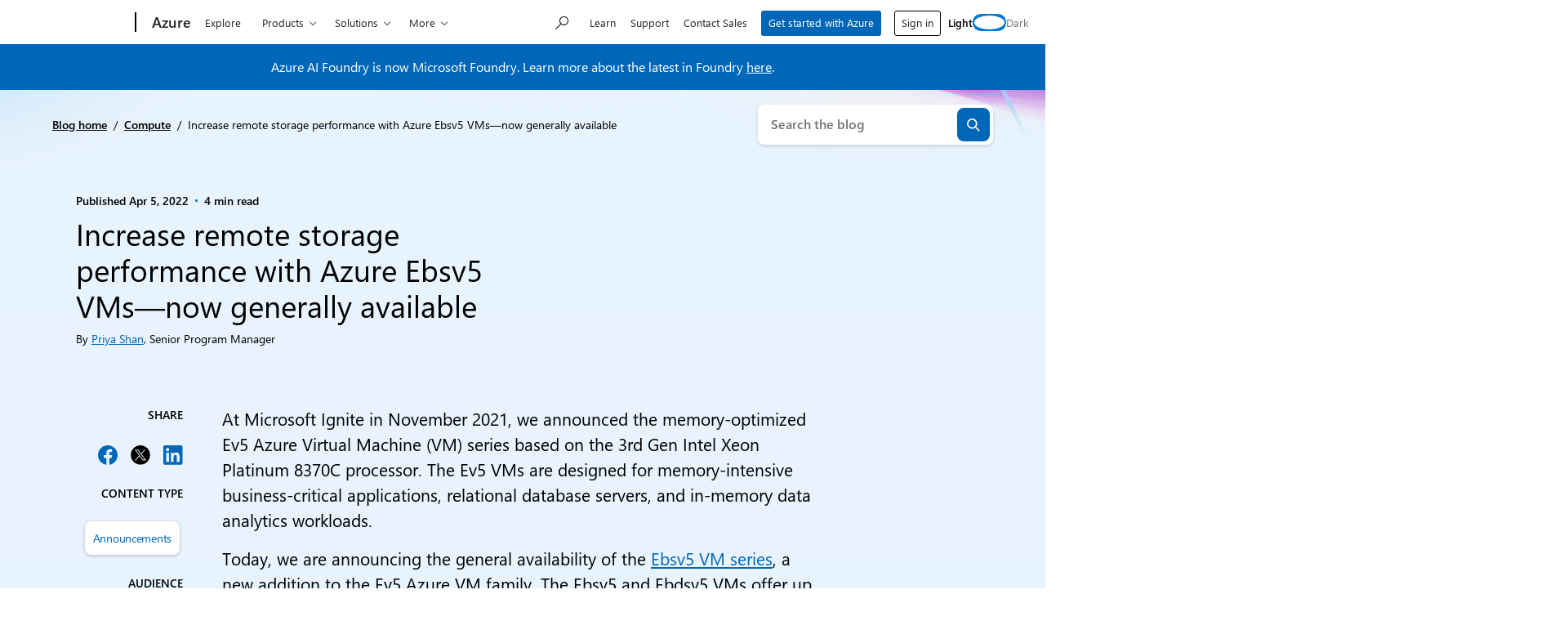

--- FILE ---
content_type: text/css
request_url: https://azure.microsoft.com/en-us/blog/wp-content/themes/xtheme-moray/dist/css/uhf.css?ver=1768326057
body_size: 474
content:
#headerArea .c-uhfh .c-search #search{box-sizing:content-box;padding-bottom:.5rem;padding-top:.5625rem;top:-.5rem}#headerArea .c-uhfh .c-uhf-menu button:after{padding-top:.3125rem}#headerArea .c-uhfh #filters-rss{align-items:center;display:flex}#headerArea .c-uhfh #filters-rss a{padding:.75rem}@media (min-width:53.75rem){#headerArea .c-uhfh .c-search #search{top:0}#headerArea .c-uhfh #filters-rss a{padding:1.125rem}}@media (max-width:25rem){#headerArea .c-uhfh>div:first-child .c-action-trigger{height:2.25rem;padding-top:.5rem;width:2.25rem}#headerArea .c-uhfh #filters-rss a{padding:.5rem}#headerArea .c-uhfh.c-sgl-stck div.c-uhfh-actions .c-search button#search{height:2rem;margin-right:0;padding-right:0;width:1.5rem}}#footerArea,#headerArea{margin-left:calc(var(--page-padding)*-1);margin-right:calc(var(--page-padding)*-1);position:relative}@media screen and (min-width:860px){#epb .epb-container.theme-dark{border:0;margin-bottom:.625rem}}#ms-cookie-banner{margin-left:calc(var(--page-padding)*-1);width:calc(100% + var(--page-padding)*2)}.m-skip-to-main.x-hidden{display:block!important;z-index:9999}
